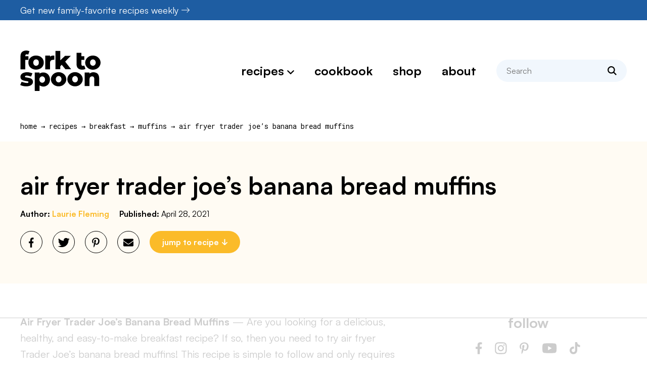

--- FILE ---
content_type: text/html
request_url: https://api.intentiq.com/profiles_engine/ProfilesEngineServlet?at=39&mi=10&dpi=936734067&pt=17&dpn=1&iiqidtype=2&iiqpcid=4b63a80f-880e-43e8-9e82-589cade27afc&iiqpciddate=1768947875813&pcid=b0cf4a8f-e83d-48aa-a335-991a3f7788b7&idtype=3&gdpr=0&japs=false&jaesc=0&jafc=0&jaensc=0&jsver=0.33&testGroup=A&source=pbjs&ABTestingConfigurationSource=group&abtg=A&vrref=https%3A%2F%2Fforktospoon.com
body_size: 57
content:
{"abPercentage":97,"adt":1,"ct":2,"isOptedOut":false,"data":{"eids":[]},"dbsaved":"false","ls":true,"cttl":86400000,"abTestUuid":"g_2d062079-f746-4a84-a940-603ec0245b41","tc":9,"sid":2067918345}

--- FILE ---
content_type: text/html; charset=utf-8
request_url: https://www.google.com/recaptcha/api2/aframe
body_size: 221
content:
<!DOCTYPE HTML><html><head><meta http-equiv="content-type" content="text/html; charset=UTF-8"></head><body><script nonce="nTCTwkjMyuTfmtTw9qgjOA">/** Anti-fraud and anti-abuse applications only. See google.com/recaptcha */ try{var clients={'sodar':'https://pagead2.googlesyndication.com/pagead/sodar?'};window.addEventListener("message",function(a){try{if(a.source===window.parent){var b=JSON.parse(a.data);var c=clients[b['id']];if(c){var d=document.createElement('img');d.src=c+b['params']+'&rc='+(localStorage.getItem("rc::a")?sessionStorage.getItem("rc::b"):"");window.document.body.appendChild(d);sessionStorage.setItem("rc::e",parseInt(sessionStorage.getItem("rc::e")||0)+1);localStorage.setItem("rc::h",'1768947894362');}}}catch(b){}});window.parent.postMessage("_grecaptcha_ready", "*");}catch(b){}</script></body></html>

--- FILE ---
content_type: text/plain; charset=utf-8
request_url: https://ads.adthrive.com/http-api/cv2
body_size: 7880
content:
{"om":["00eoh6e0","04f5pusp","0929nj63","0av741zl","0c298picd1q","0cpicd1q","0hly8ynw","0iyi1awv","0o3ed5fh","0p298ycs8g7","0pycs8g7","0s298m4lr19","0sm4lr19","1","1011_302_56233474","1011_302_56233478","1011_302_56233481","1011_302_56233491","1011_302_56233497","1011_302_56233500","1011_302_56233555","1011_302_56233570","1011_302_56233573","1011_302_56233630","1011_302_56239946","1011_302_56241528","1011_302_56273321","1011_302_56273336","1011_302_56527955","1011_302_56590693","1011_302_56652038","1011_302_56862488","1011_302_56982199","1011_302_56982202","1011_302_56982295","1011_302_56982298","1011_302_56982314","1011_302_56982418","1011_302_57035137","1011_302_57035222","1011_302_57035232","1011_46_11063301","1011_46_11063302","101779_7764-1036209","101779_7764-1036210","1028_8728253","10310289136970_462615644","10310289136970_577824614","10339421-5836009-0","10ua7afe","11142692","11509227","11633448","1185:1610326628","1185:1610326728","11896988","119_6230649","12010080","12010084","12010088","12168663","12169133","12441761","124843_8","124848_7","12552088","1374w81n","13mvd7kb","14700818","1610326728","1611092","16x7UEIxQu8","17_23391206","17_23391254","17_23391302","17_23391314","17_24104693","17_24104717","17_24104729","17_24632116","17_24632123","17_24683322","17_24696318","17_24696332","17_24765483","17_24766957","17_24766961","17_24766970","17_24766971","17_24766985","17_24767210","17_24767217","17_24767223","17_24767234","17_24767241","17_24767244","17_24767245","17_24767248","17_24767538","1891/84814","1nswb35c","1p89hmtr","1qycnxb6","1zjn1epv","202430_200_EAAYACog7t9UKc5iyzOXBU.xMcbVRrAuHeIU5IyS9qdlP9IeJGUyBMfW1N0_","202430_200_EAAYACogfp82etiOdza92P7KkqCzDPazG1s0NmTQfyLljZ.q7ScyBDr2wK8_","206_492063","206_549410","206_551337","2132:45327624","2132:45327625","2132:46036624","2132:46039259","2132:46039504","2132:46039874","21339403-4854-4fef-a85a-d7a3e7dc5194","2149:12147059","2149:12156461","2149:12168663","2249:553781814","2249:614129898","2249:650628496","2249:650628575","2249:650650503","2249:664731943","2249:696523934","2249:703065356","23022ce3-bb82-432e-b660-df46f69551e2","2307:02fvliub","2307:0llgkye7","2307:0o3ed5fh","2307:0pycs8g7","2307:1nswb35c","2307:28u7c6ez","2307:2gev4xcy","2307:3ql09rl9","2307:4qxmmgd2","2307:61xc53ii","2307:6n1cwui3","2307:7cmeqmw8","2307:82ubdyhk","2307:8linfb0q","2307:8zkh523l","2307:9nex8xyd","2307:9t6gmxuz","2307:9vtd24w4","2307:a1vt6lsg","2307:a566o9hb","2307:a7w365s6","2307:a7wye4jw","2307:bpecuyjx","2307:bu0fzuks","2307:bwwbm3ch","2307:c1hsjx06","2307:c3jn1bgj","2307:c7mn7oi0","2307:c88kaley","2307:djstahv8","2307:ekv63n6v","2307:fovbyhjn","2307:fphs0z2t","2307:g49ju19u","2307:hf9ak5dg","2307:hpybs82n","2307:ikek48r0","2307:iw3id10l","2307:j5l7lkp9","2307:jd035jgw","2307:jq895ajv","2307:k28x0smd","2307:ksral26h","2307:ouycdkmq","2307:oxs5exf6","2307:oz3ry6sr","2307:p3cf8j8j","2307:plth4l1a","2307:pnprkxyb","2307:q0nt8p8d","2307:qjfdr99f","2307:s2ahu2ae","2307:s4s41bit","2307:t83vr4jn","2307:thto5dki","2307:tty470r7","2307:vtri9xns","2307:w6xlb04q","2307:wt0wmo2s","2307:x9yz5t0i","2307:xal6oe9q","2307:xc88kxs9","2307:yy10h45c","23786257","2409_15064_70_85445183","2409_15064_70_86112923","2409_25495_176_CR52092918","2409_25495_176_CR52092919","2409_25495_176_CR52092922","2409_25495_176_CR52092923","2409_25495_176_CR52092957","2409_25495_176_CR52092958","2409_25495_176_CR52092959","2409_25495_176_CR52150651","2409_25495_176_CR52153848","2409_25495_176_CR52153849","2409_25495_176_CR52175340","2409_25495_176_CR52178315","2409_25495_176_CR52178316","2409_25495_176_CR52178325","2409_25495_176_CR52186411","2409_25495_176_CR52188001","249c4zlh","25_13mvd7kb","25_4tgls8cg","25_4zai8e8t","25_52qaclee","25_53v6aquw","25_87z6cimm","25_8b5u826e","25_dwjp56fe","25_fjzzyur4","25_hueqprai","25_m2n177jy","25_op9gtamy","25_oz31jrd0","25_pz8lwofu","25_sgaw7i5o","25_ti0s3bz3","25_x716iscu","25_yi6qlg3p","25_zwzjgvpw","262594","2636_1101777_7764-1036207","2636_1101777_7764-1036208","2636_1101777_7764-1036209","2636_1101777_7764-1036210","2636_1101777_7764-1036212","2662_200562_8182931","2662_200562_8182933","2676:85402407","2676:85402410","2676:85661851","2676:85690699","2676:85807301","2676:85807307","2676:85807320","2676:85807326","2676:86410994","2676:86698029","2676:86698169","2676:86698258","26990879","2711_64_12147059","2715_9888_262592","2715_9888_262594","2715_9888_551337","2760:176_CR52150651","28925636","28933536","28u7c6ez","29414696","29414711","29414845","2974:8168537","2974:8168540","2_206_554440","2_206_554460","2bgi8qgg","2h298dl0sv1","2kf27b35","2levso2o","2mokbgft","2vx824el","308_125203_16","31qdo7ks","33144395","33145655","33604789","33605023","34182009","3490:CR52092919","3490:CR52092921","3490:CR52212685","3490:CR52212687","3490:CR52212688","3490:CR52223725","34945989","3646_185414_T26335189","3658_120679_T25996036","3658_136236_fphs0z2t","3658_138741_T26317748","3658_138741_T26317759","3658_15180_T26338217","3658_18098_3ql09rl9","3658_18743_8zkh523l","3658_20625_thto5dki","3658_67113_2bgi8qgg","3658_78719_p3cf8j8j","36_46_11063302","3702_139777_24765461","3702_139777_24765466","3702_139777_24765476","3702_139777_24765477","3702_139777_24765483","3702_139777_24765484","3702_139777_24765489","3702_139777_24765527","3702_139777_24765530","3702_139777_24765537","3702_139777_24765546","3702_139777_24765548","381513943572","3822:23149016","39303318","39364467","3LMBEkP-wis","3f2981olgf0","3o6augn1","3ql09rl9","4083IP31KS13blueboheme_db23e","409_216326","409_216366","409_216396","409_216406","409_216416","409_216496","409_216506","409_223589","409_223591","409_223599","409_225978","409_225982","409_225983","409_225992","409_226332","409_226342","409_226352","409_227223","409_227224","409_227239","409_228115","409_228354","409_228356","409_228362","409_230713","409_230718","409_231798","41d04ccd-24ba-421a-b709-bbe36a2eeb32","43919974","43919976","43919985","43919986","439246469228","44023623","44629254","45327624","458901553568","45970140","45999649","46036624","46039902","46243_46_11063302","47869802","481703827","485027845327","48579735","48594493","48673705","48700636","48700649","49039749","49064328","49068569","49123012","49123013","492063","4941614","4941618","4947806","49869013","49869015","4aqwokyz","4fk9nxse","4ghpg1az","4qks9viz","4qxmmgd2","4sgewasf","4tgls8cg","4yevyu88","4zai8e8t","501425","51372397","51372410","514819301","521_425_203499","521_425_203500","521_425_203501","521_425_203504","521_425_203505","521_425_203506","521_425_203508","521_425_203509","521_425_203514","521_425_203515","521_425_203517","521_425_203518","521_425_203525","521_425_203526","521_425_203535","521_425_203536","521_425_203538","521_425_203539","521_425_203540","521_425_203542","521_425_203543","521_425_203546","521_425_203609","521_425_203612","521_425_203614","521_425_203615","521_425_203617","521_425_203618","521_425_203621","521_425_203627","521_425_203631","521_425_203632","521_425_203633","521_425_203634","521_425_203635","521_425_203636","521_425_203643","521_425_203644","521_425_203657","521_425_203659","521_425_203660","521_425_203663","521_425_203675","521_425_203677","521_425_203678","521_425_203684","521_425_203692","521_425_203693","521_425_203696","521_425_203698","521_425_203699","521_425_203700","521_425_203702","521_425_203703","521_425_203704","521_425_203706","521_425_203708","521_425_203711","521_425_203712","521_425_203714","521_425_203728","521_425_203729","521_425_203730","521_425_203731","521_425_203732","521_425_203733","521_425_203736","521_425_203742","521_425_203743","521_425_203744","521_425_203750","521_425_203864","521_425_203867","521_425_203868","521_425_203871","521_425_203874","521_425_203877","521_425_203878","521_425_203879","521_425_203880","521_425_203884","521_425_203885","521_425_203890","521_425_203891","521_425_203892","521_425_203893","521_425_203894","521_425_203897","521_425_203898","521_425_203905","521_425_203906","521_425_203907","521_425_203908","521_425_203909","521_425_203912","521_425_203917","521_425_203924","521_425_203926","521_425_203929","521_425_203932","521_425_203933","521_425_203934","521_425_203936","521_425_203938","521_425_203943","521_425_203946","521_425_203947","521_425_203948","521_425_203949","521_425_203952","521_425_203956","521_425_203961","521_425_203964","521_425_203965","521_425_203967","521_425_203968","521_425_203970","521_425_203975","521_425_203977","521_425_203982","522567","522710","5316_139700_87802704-bd5f-4076-a40b-71f359b6d7bf","5316_139700_8f247a38-d651-4925-9883-c24f9c9285c0","5316_139700_bd0b86af-29f5-418b-9bb4-3aa99ec783bd","5316_139700_cbda64c5-11d0-46f9-8941-2ca24d2911d8","5316_139700_e57da5d6-bc41-40d9-9688-87a11ae6ec85","5316_139700_fd97502e-2b85-4f6c-8c91-717ddf767abc","53v6aquw","542392","549410","5510:1nswb35c","5510:c88kaley","5510:cymho2zs","5510:mznp7ktv","5510:ouycdkmq","5510:t393g7ye","5510:uk9x4xmh","55167461","5532:553781814","5532:553781913","554443","554460","55526750","5563_66529_OADD2.1316115555006019_1AQHLLNGQBND5SG","5563_66529_OADD2.7353040902704_12VHHVEFFXH8OJ4LUR","5563_66529_OADD2.7353083169082_14CHQFJEGBEH1W68BV","5563_66529_OAIP.4d6d464aff0c47f3610f6841bcebd7f0","5563_66529_OAIP.4fffe45c1de36bc5b1684992a4e70d6e","5563_66529_OAIP.7139dd6524c85e94ad15863e778f376a","5563_66529_OAIP.b68940c0fa12561ebd4bcaf0bb889ff9","557_409_216398","557_409_220139","557_409_220149","557_409_220343","557_409_220344","557_409_220364","557_409_223589","557_409_228055","557_409_228074","557_409_228363","557_409_228370","557_409_228378","557_409_230713","557_409_230714","557_409_230716","557_409_230718","558_93_61xc53ii","558_93_8zkh523l","558_93_c25uv8cd","56071098","560_74_18236267","560_74_18236270","56635908","56635945","5670:8168475","5700:553781913","5726507783","5726594343","576777115309199355","577824614","59873208","59873222","59873223","59873224","59873230","5989_84349_553781814","5989_91771_694099967","5C0Pe45NTdKX6ZB21WlRBQ","5a5vgxhj","5iujftaz","5mh8a4a2","5r298t0lalb","5sfc9ja1","6026507537","60f5a06w","61210719","61213159","6126589193","61298xc53ii","61444664","618576351","618653722","618876699","618980679","61900466","619089559","61916211","61916225","61932920","61932925","61932933","61932948","61932957","61xc53ii","62019681","62187798","62217784","6226505239","6226507991","6226508011","6226522291","6226530649","6226534291","6250_66552_1112487743","6250_66552_1126497634","627225143","627227759","627290883","627301267","627309156","627309159","627506494","628015148","628086965","628153053","628222860","628223277","628360579","628360582","628444256","628444259","628444262","628444349","628444433","628444439","628456307","628456313","628456379","628456382","628622163","628622172","628622241","628622244","628622250","628683371","628687043","628687157","628687460","628687463","628803013","628841673","629007394","629009180","629167998","629168001","629168010","629168565","629171196","629171202","629255550","629350437","62946748","629488423","62977989","62980343","62980385","62981075","629984747","629a62ca-3e36-4994-b109-11a966a9ced7","62xhcfc5","630137823","6365_61796_742174851279","6365_61796_784844652399","6365_61796_784880263591","6365_61796_784880274628","6365_61796_784880275657","6365_61796_785451798380","6365_61796_790184873197","6365_61796_790703534108","63barbg1","63t6qg56","651637462","652348584","659216891404","659713728691","670_9916_462615644","670_9916_577824614","676bd673-59ce-4c65-b3d9-40b8ac655666","676lzlnk","67d1999e-ffe1-428f-abef-86f5b157cabd","680_99480_700109379","680_99480_700109391","688078501","690_99485_1610326628","692192868","692192997","697189859","697189873","697189892","697189907","697189917","697189924","697189927","697189980","697189989","697189993","697189994","697189999","697190012","697190041","697190072","697199588","697199614","697525780","697525781","697525795","697525805","697525824","697876986","697876988","697876997","697876998","697876999","697877001","699132041","699554059","699824707","6adqba78","6b8inw6p","6bfbb9is","6hye09n0","6l96h853","6lmy2lg0","6mj57yc0","6n1cwui3","6q29si7r","6rbncy53","6u4glzf8","6z26stpw","700109389","700117707","701276081","702397981","702423494","702759436","702759441","702759484","702834487","705966208","706320056","70_85402325","70_85690521","70_86082701","7354_138543_85807343","74243_74_18268077","74_577824612","74_577824614","7764-1036205","7764-1036206","7764-1036207","7764-1036208","7764-1036209","7764-1036211","7764-1036212","77o0iydu","781218652921","794di3me","7969_149355_42375956","7969_149355_45970288","7a0tg1yi","7a6658c5-5420-4a75-bb1c-62b10b96026f","7c61cb58-4990-4fe5-bfb5-ecb34d6cd13c","7cmeqmw8","7n298tsm1p8","7nnanojy","7qIE6HPltrY","7qevw67b","7qnppulg","7sf7w6kh","80ec5mhd","8152859","8152879","8168537","8168539","82_7764-1036202","82_7764-1036209","82_7764-1036210","82ubdyhk","83443844","83443879","85402272","85943196","85954584","86128401","86509230","8b5u826e","8c07f861-742e-4560-a47c-1a09784139de","8i63s069","8l298infb0q","8linfb0q","8o298rkh93v","8orkh93v","8z3l4rh4","8zkh523l","9057/0328842c8f1d017570ede5c97267f40d","9057/211d1f0fa71d1a58cabee51f2180e38f","90_12552094","90_12837802","91950666","91950669","92qnnm8i","94uuso8o","96srbype","97298fzsz2a","97_8152859","97_8152878","9cv2cppz","9d31269e-37d5-4d92-9bba-04621b0ce2a4","9d5f8vic","9j298se9oga","9krcxphu","9l06fx6u","9nex8xyd","9rqgwgyb","9rvsrrn1","9t6gmxuz","9vykgux1","9wmwe528","9yffr0hr","Fr6ZACsoGJI","a0637yz2","a0oxacu8","a238a533-6f38-4548-997d-7caac80c82da","a566o9hb","a7ab4371-4475-4128-a3fd-849baf541da6","a7w365s6","a7wye4jw","aa84jjkn","ascierwp","auyahd87","ax298w5pt53","axw5pt53","bd5xg6f6","be4hm1i2","bn278v80","bnef280p","bpecuyjx","bpwmigtk","bvhq38fl","bw5u85ie","c1ac0d89-57d3-4daf-a2ac-4df878fb036e","c1hsjx06","c22985uv8cd","c25uv8cd","c3298dhicuk","c3298jn1bgj","c3dhicuk","c3jn1bgj","c7298mn7oi0","c75hp4ji","c7mn7oi0","c7z0h277","c88kaley","cd29840m5wq","cd40m5wq","cfcd6806-8ccb-428f-ba85-c5cb86785551","co17kfxk","cr-0ahxxohiubwe","cr-1oplzoysu9vd","cr-1oplzoysuatj","cr-5dqze5bjubwe","cr-6ovjht2eu9vd","cr-6ovjht2euatj","cr-6ovjht2eubwe","cr-72occ8olu9vd","cr-8us79ie6ubwe","cr-98ru5i3wu9xg","cr-Bitc7n_p9iw__vat__49i_k_6v6_h_jce2vj5h_I4lo9gokm","cr-Bitc7n_p9iw__vat__49i_k_6v6_h_jce2vj5h_ZUFnU4yjl","cr-Bitc7n_p9iw__vat__49i_k_6v6_h_jce2vj5h_yApYgdjrj","cr-Bitc7n_p9iw__vat__49i_k_6v6_h_jce2vm6d_U5356gokm","cr-a9s2xe8tubwj","cr-a9s2xf1tubwj","cr-aaqt0j7wubwj","cr-aaqt0k1vubwj","cr-aav22g0wubwj","cr-aav22g1pubwj","cr-aav22g2rubwj","cr-aavwye0wubwj","cr-aavwye1uubwj","cr-aawz2m3vubwj","cr-aawz2m3yubwj","cr-aawz2m4yubwj","cr-aawz2m6qubwj","cr-aawz2m6wubwj","cr-aawz3f0wubwj","cr-aawz3f2subwj","cr-aawz3f2tubwj","cr-aawz3f3qubwj","cr-aawz3i2xubwj","cr-cz5eolb5uatj","cr-dfsz3h5wu7tmu","cr-gaqt1_k4quarexzqntt","cr-ghun4f53u9vd","cr-ghun4f53ubxe","cr-kz4ol95lu9vd","cr-lv8r99tcubwe","cr-sk1vaer4ubwe","cr-vu0tbhteuatj","cr-w5suf4cpu9vd","cr-wm8psj6gubwe","cr-wvy9pnlnubwe","cr-xu1ullzyuatj","cv2huqwc","cymho2zs","czt3qxxp","d4pqkecm","d8ijy7f2","dadb4c92-e34b-4e4b-a5a4-26bd2fdcb7a6","de66hk0y","dg2WmFvzosE","dif1fgsg","djstahv8","dl298hzctga","dlhzctga","dpjydwun","dsugp5th","dttupnse","dwghal43","dwjp56fe","e0298z9bgr8","e2c76his","eb9vjo1r","ed5kozku","ej29882reoz","ekocpzhh","extremereach_creative_76559239","eypd722d","f3craufm","f9298zmsi7x","fdujxvyb","fjp0ceax","fmbxvfw0","fmmrtnw7","fo298vbyhjn","fo44dzby","fovbyhjn","fp298hs0z2t","fphs0z2t","fryszyiz","ft298guiytk","g49ju19u","g4m2hasl","g529811rwow","g5egxitt","ge4000vb","ge4kwk32","gh8va2dg","gis95x88","gpx7xks2","h0cw921b","h352av0k","h4d8w3i0","h5298p8x4yp","h7jwx0t5","h828fwf4","h9sd3inc","hf2989ak5dg","hf9ak5dg","hf9btnbz","hpybs82n","hu2988cf63l","hueqprai","i1gs57kc","i729876wjt4","i776wjt4","i8q65k6g","iaqttatc","idv00ihq","ik298ek48r0","ikek48r0","irMqs4j41TM","iw3id10l","izj71zey","j39smngx","j4r0agpc","j5l7lkp9","jci9uj40","jd035jgw","jonxsolf","jox7do5h","jq298895ajv","jq895ajv","jzqxffb2","k1aq2uly","k28x0smd","k32m2mvp","k3mnim0y","kaojko3j","kecbwzbd","keclz3yy","ksrdc5dk","kv2blzf2","kxcowe3b","kz8629zd","l4fh84wa","lc298408s2k","lc408s2k","ldnbhfjl","ldv3iy6n","ljai1zni","llssk7bx","lmi8pfvy","lmkhu9q3","lp37a2wq","lu0m1szw","lxf6ue2i","m1gs48fk","m2n177jy","m3128oiv","m3wzasds","m4298xt6ckm","m4xt6ckm","m9sef69t","mmczbw1f","mmr74uc4","msspibow","mvs8bhbb","mx298eigr8p","mznp7ktv","n3egwnq7","n9xxyakp","nativetouch-32507","np9yfx64","nv0uqrqm","nww7g1ha","o4jf439x","o5h8ha31","o6aixi0z","o705c5j6","oczmkbuu","oe31iwxh","of0pnoue","ofoon6ir","ofr83ln0","okem47bb","op3f6pcp","op9gtamy","ot91zbhz","ou298ycdkmq","ouycdkmq","oxs5exf6","oz2983ry6sr","oz31jrd0","oz3ry6sr","ozdii3rw","p3cf8j8j","p9jaajrc","pagvt0pd","pga7q9mr","pi2986u4hm4","pi6u4hm4","pilv78fi","pl298th4l1a","plth4l1a","pnprkxyb","poc1p809","ppvl1dzu","pr3rk44v","pug4sba4","pv298u20l8t","pz8lwofu","q0nt8p8d","q9plh3qd","qaoxvuy4","qeds4xMFyQE","qffuo3l3","qj298rjt3pn","qjfdr99f","qjinld2m","qqj2iqh7","qqvgscdx","quk7w53j","qx169s69","r3298co354x","r3co354x","r747h5eh","rbs0tzzw","risjxoqk","rk5pkdan","rmttmrq8","rqqpcfh9","rrlikvt1","rup4bwce","rxj4b6nw","s42om3j4","s4s41bit","s6pbymn9","scpvMntwtuw","sdodmuod","sk3ffy7a","spdo2hlz","sr32zoh8","sslkianq","st298jmll2q","t2dlmwva","t393g7ye","t4zab46q","t58zjs8i","t5kb9pme","t62989sf2tp","t73gfjqn","t79r9pdb","ta3n09df","tchmlp1j","th298to5dki","thto5dki","ti0s3bz3","tt298y470r7","ttvuqq7b","tvhhxsdx","u3oyi6bb","u7863qng","u863nap5","ud298a4zi8x","ud61dfyz","uhebin5g","ujqkqtnh","utberk8n","uthwjnbu","v1oc480x","v4rfqxto","v5w56b83","v9k6m2b0","vbivoyo6","vkbkofrf","vkqnyng8","vosqszns","vu8587rh","w15c67ad","w82ynfkl","w9lu3v5o","w9z4nv6x","wk7ju0s9","wt0wmo2s","wt2980wmo2s","wvye2xa9","wy75flx2","wzzwxxwa","x22981s451d","x420t9me","x59pvthe","x716iscu","x9yz5t0i","xdaezn6y","xgjdt26g","xm17wwex","xm7xmowz","xtxa8s2d","xz9ajlkq","y51tr986","y82lzzu6","ybgpfta6","yi6qlg3p","z8hcebyi","z9yv3kpl","zaiy3lqy","zfexqyi5","zi298bvsmsx","zi298ox91q0","ziox91q0","znl4u1zy","zpm9ltrh","zq29891ppcm","zs4we7u0","zvdz58bk","zwzjgvpw","7979132","7979135"],"pmp":[],"adomains":["1md.org","a4g.com","about.bugmd.com","acelauncher.com","adameve.com","adelion.com","adp3.net","advenuedsp.com","aibidauction.com","aibidsrv.com","akusoli.com","allofmpls.org","arkeero.net","ato.mx","avazutracking.net","avid-ad-server.com","avid-adserver.com","avidadserver.com","aztracking.net","bc-sys.com","bcc-ads.com","bidderrtb.com","bidscube.com","bizzclick.com","bkserving.com","bksn.se","brightmountainads.com","bucksense.io","bugmd.com","ca.iqos.com","capitaloneshopping.com","cdn.dsptr.com","clarifion.com","clean.peebuster.com","cotosen.com","cs.money","cwkuki.com","dallasnews.com","dcntr-ads.com","decenterads.com","derila-ergo.com","dhgate.com","dhs.gov","digitaladsystems.com","displate.com","doyour.bid","dspbox.io","envisionx.co","ezmob.com","fla-keys.com","fmlabsonline.com","g123.jp","g2trk.com","gadgetslaboratory.com","gadmobe.com","getbugmd.com","goodtoknowthis.com","gov.il","grosvenorcasinos.com","guard.io","hero-wars.com","holts.com","howto5.io","http://bookstofilm.com/","http://countingmypennies.com/","http://fabpop.net/","http://folkaly.com/","http://gameswaka.com/","http://gowdr.com/","http://gratefulfinance.com/","http://outliermodel.com/","http://profitor.com/","http://tenfactorialrocks.com/","http://vovviral.com/","https://instantbuzz.net/","https://www.royalcaribbean.com/","ice.gov","imprdom.com","justanswer.com","liverrenew.com","longhornsnuff.com","lovehoney.com","lowerjointpain.com","lymphsystemsupport.com","meccabingo.com","media-servers.net","medimops.de","miniretornaveis.com","mobuppsrtb.com","motionspots.com","mygrizzly.com","myiq.com","myrocky.ca","national-lottery.co.uk","nbliver360.com","ndc.ajillionmax.com","nibblr-ai.com","niutux.com","nordicspirit.co.uk","notify.nuviad.com","notify.oxonux.com","own-imp.vrtzads.com","paperela.com","paradisestays.site","parasiterelief.com","peta.org","pfm.ninja","photoshelter.com","pixel.metanetwork.mobi","pixel.valo.ai","plannedparenthood.org","plf1.net","plt7.com","pltfrm.click","printwithwave.co","privacymodeweb.com","rangeusa.com","readywind.com","reklambids.com","ri.psdwc.com","royalcaribbean.com","royalcaribbean.com.au","rtb-adeclipse.io","rtb-direct.com","rtb.adx1.com","rtb.kds.media","rtb.reklambid.com","rtb.reklamdsp.com","rtb.rklmstr.com","rtbadtrading.com","rtbsbengine.com","rtbtradein.com","saba.com.mx","safevirus.info","securevid.co","seedtag.com","servedby.revive-adserver.net","shift.com","simple.life","smrt-view.com","swissklip.com","taboola.com","tel-aviv.gov.il","temu.com","theoceanac.com","track-bid.com","trackingintegral.com","trading-rtbg.com","trkbid.com","truthfinder.com","unoadsrv.com","usconcealedcarry.com","uuidksinc.net","vabilitytech.com","vashoot.com","vegogarden.com","viewtemplates.com","votervoice.net","vuse.com","waardex.com","wapstart.ru","wdc.go2trk.com","weareplannedparenthood.org","webtradingspot.com","www.royalcaribbean.com","xapads.com","xiaflex.com","yourchamilia.com"]}

--- FILE ---
content_type: text/plain
request_url: https://rtb.openx.net/openrtbb/prebidjs
body_size: -222
content:
{"id":"165ad13f-3a23-46d4-af78-bb55b8b845b0","nbr":0}

--- FILE ---
content_type: text/plain
request_url: https://rtb.openx.net/openrtbb/prebidjs
body_size: -83
content:
{"id":"22e767aa-bc6e-456e-96f6-767e78ff10e3","nbr":0}

--- FILE ---
content_type: text/plain; charset=UTF-8
request_url: https://at.teads.tv/fpc?analytics_tag_id=PUB_17002&tfpvi=&gdpr_consent=&gdpr_status=22&gdpr_reason=220&ccpa_consent=&sv=prebid-v1
body_size: 56
content:
MWJjOGQ3ZDUtOTMyZi00OWUxLWE0ZjItZWRlYmQyYTViN2VjIzctNA==

--- FILE ---
content_type: text/plain
request_url: https://rtb.openx.net/openrtbb/prebidjs
body_size: -222
content:
{"id":"dcecc579-60fc-42d3-9fc8-542fc0214d37","nbr":0}

--- FILE ---
content_type: text/plain
request_url: https://rtb.openx.net/openrtbb/prebidjs
body_size: -222
content:
{"id":"5de11828-6dd7-4330-855a-4e21208157ee","nbr":0}

--- FILE ---
content_type: text/plain
request_url: https://rtb.openx.net/openrtbb/prebidjs
body_size: -222
content:
{"id":"a7fea1b4-cdb6-4021-b769-90100e1fc104","nbr":0}

--- FILE ---
content_type: text/plain
request_url: https://rtb.openx.net/openrtbb/prebidjs
body_size: -222
content:
{"id":"46616e6c-27c2-41c2-b56c-fe9ab8ba03d3","nbr":0}

--- FILE ---
content_type: text/plain
request_url: https://rtb.openx.net/openrtbb/prebidjs
body_size: -222
content:
{"id":"14440994-73c8-4f8a-8348-4ceef46e1952","nbr":1}

--- FILE ---
content_type: text/plain
request_url: https://rtb.openx.net/openrtbb/prebidjs
body_size: -222
content:
{"id":"59fde488-1923-472f-889b-80d75267c9c7","nbr":0}

--- FILE ---
content_type: text/plain
request_url: https://rtb.openx.net/openrtbb/prebidjs
body_size: -222
content:
{"id":"c1c700aa-8109-4d57-923d-38b03d906718","nbr":0}

--- FILE ---
content_type: text/plain
request_url: https://rtb.openx.net/openrtbb/prebidjs
body_size: -222
content:
{"id":"dd5a7109-4ad5-4a22-a4f1-4b7c4d503c23","nbr":0}

--- FILE ---
content_type: text/plain
request_url: https://rtb.openx.net/openrtbb/prebidjs
body_size: -222
content:
{"id":"759d6b98-8b3b-458d-a2a5-fee9fad41967","nbr":0}

--- FILE ---
content_type: text/plain
request_url: https://rtb.openx.net/openrtbb/prebidjs
body_size: -222
content:
{"id":"fafd01a9-9e4c-4112-9a09-3f600102b1a4","nbr":0}

--- FILE ---
content_type: text/plain
request_url: https://rtb.openx.net/openrtbb/prebidjs
body_size: -222
content:
{"id":"3e2549c1-72b7-4bc5-8500-789355028b19","nbr":0}

--- FILE ---
content_type: text/plain
request_url: https://rtb.openx.net/openrtbb/prebidjs
body_size: -222
content:
{"id":"559d737b-7588-4b06-93af-16d530f83b0d","nbr":0}

--- FILE ---
content_type: text/plain
request_url: https://rtb.openx.net/openrtbb/prebidjs
body_size: -222
content:
{"id":"c36e4411-6d2d-4242-b265-5ae089fbc666","nbr":0}